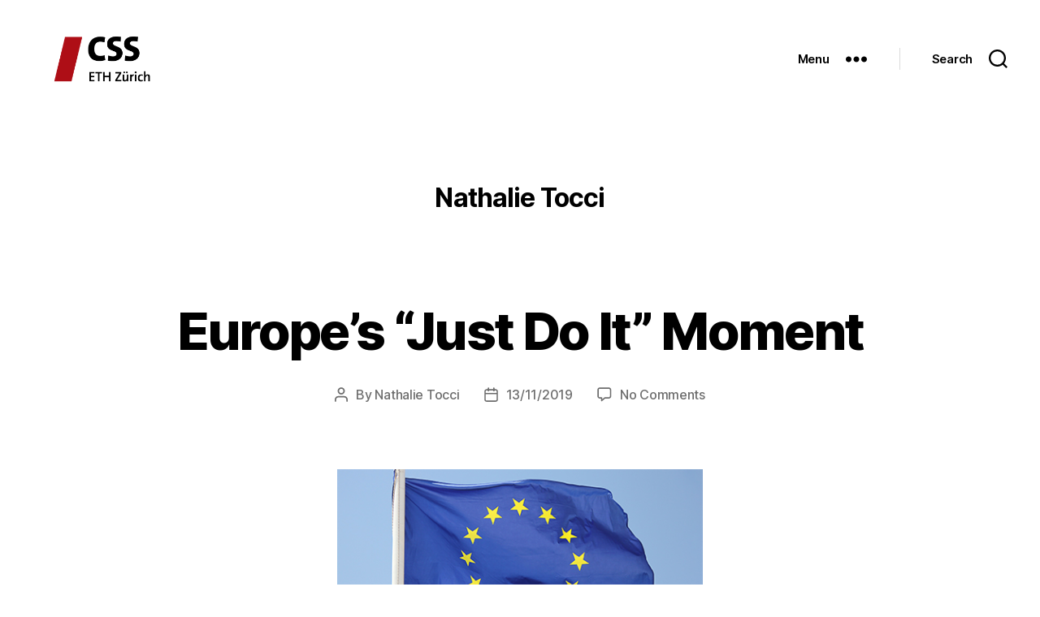

--- FILE ---
content_type: application/javascript
request_url: https://tags.tiqcdn.com/utag/ethz/ethz-ch/prod/utag.js
body_size: -50
content:
//tealium universal tag - utag.loader ut4.0.202301091314, Copyright 2023 Tealium.com Inc. All Rights Reserved.
